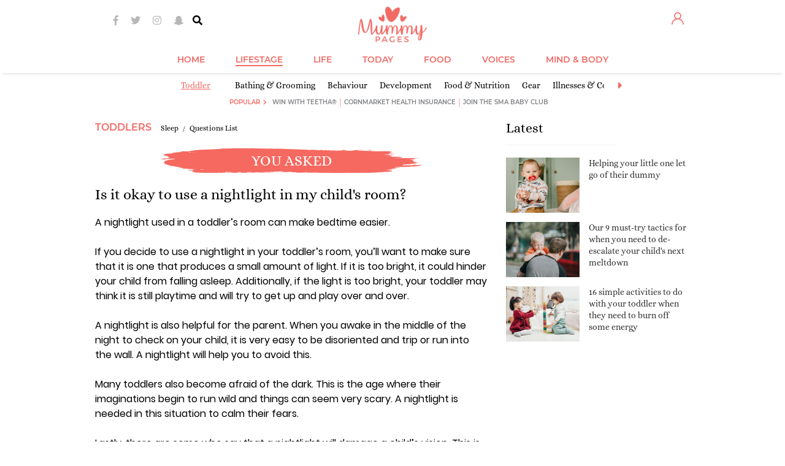

--- FILE ---
content_type: text/plain
request_url: https://www.google-analytics.com/j/collect?v=1&_v=j102&a=368708001&t=pageview&_s=1&dl=https%3A%2F%2Fwww.mummypages.ie%2Fis-it-okay-to-use-a-nightlight-in-my-childs-room&ul=en-us%40posix&dt=Is%20it%20okay%20to%20use%20a%20nightlight%20in%20my%20child%27s...%20%7C%20MummyPages.ie&sr=1280x720&vp=1280x720&_u=aGBAgEAjAAAAACAAI~&jid=1400340786&gjid=903946794&cid=1025003796.1769136791&tid=UA-6057237-11&_gid=2020409567.1769136791&_slc=1&cg1=question&cg2=toddlers&z=1341085928
body_size: -450
content:
2,cG-NC1VPMJ3XT